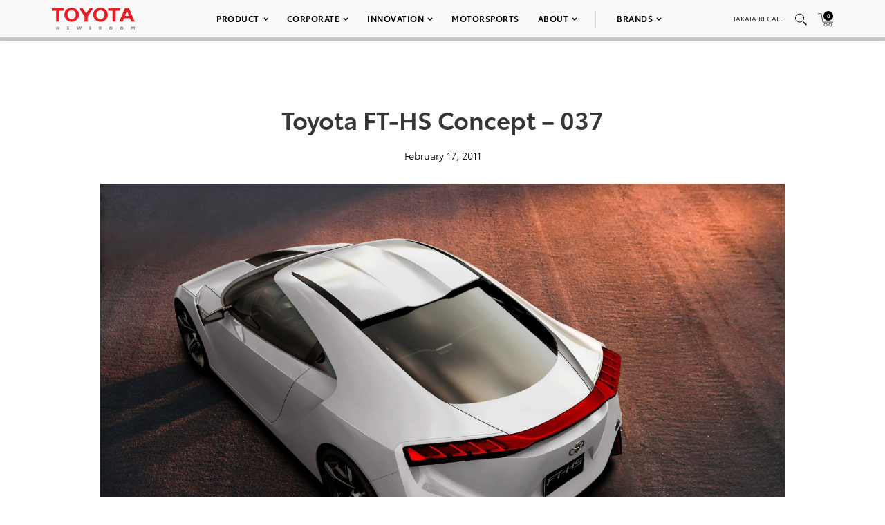

--- FILE ---
content_type: text/html; charset=utf-8
request_url: https://www.google.com/recaptcha/api2/anchor?ar=1&k=6Ldl55gUAAAAAODWLNyPR_2KfYHNm-DfOveo0xfH&co=aHR0cHM6Ly9wcmVzc3Jvb20udG95b3RhLmNvbTo0NDM.&hl=en&v=N67nZn4AqZkNcbeMu4prBgzg&size=normal&anchor-ms=20000&execute-ms=30000&cb=2h0h1668kedn
body_size: 49719
content:
<!DOCTYPE HTML><html dir="ltr" lang="en"><head><meta http-equiv="Content-Type" content="text/html; charset=UTF-8">
<meta http-equiv="X-UA-Compatible" content="IE=edge">
<title>reCAPTCHA</title>
<style type="text/css">
/* cyrillic-ext */
@font-face {
  font-family: 'Roboto';
  font-style: normal;
  font-weight: 400;
  font-stretch: 100%;
  src: url(//fonts.gstatic.com/s/roboto/v48/KFO7CnqEu92Fr1ME7kSn66aGLdTylUAMa3GUBHMdazTgWw.woff2) format('woff2');
  unicode-range: U+0460-052F, U+1C80-1C8A, U+20B4, U+2DE0-2DFF, U+A640-A69F, U+FE2E-FE2F;
}
/* cyrillic */
@font-face {
  font-family: 'Roboto';
  font-style: normal;
  font-weight: 400;
  font-stretch: 100%;
  src: url(//fonts.gstatic.com/s/roboto/v48/KFO7CnqEu92Fr1ME7kSn66aGLdTylUAMa3iUBHMdazTgWw.woff2) format('woff2');
  unicode-range: U+0301, U+0400-045F, U+0490-0491, U+04B0-04B1, U+2116;
}
/* greek-ext */
@font-face {
  font-family: 'Roboto';
  font-style: normal;
  font-weight: 400;
  font-stretch: 100%;
  src: url(//fonts.gstatic.com/s/roboto/v48/KFO7CnqEu92Fr1ME7kSn66aGLdTylUAMa3CUBHMdazTgWw.woff2) format('woff2');
  unicode-range: U+1F00-1FFF;
}
/* greek */
@font-face {
  font-family: 'Roboto';
  font-style: normal;
  font-weight: 400;
  font-stretch: 100%;
  src: url(//fonts.gstatic.com/s/roboto/v48/KFO7CnqEu92Fr1ME7kSn66aGLdTylUAMa3-UBHMdazTgWw.woff2) format('woff2');
  unicode-range: U+0370-0377, U+037A-037F, U+0384-038A, U+038C, U+038E-03A1, U+03A3-03FF;
}
/* math */
@font-face {
  font-family: 'Roboto';
  font-style: normal;
  font-weight: 400;
  font-stretch: 100%;
  src: url(//fonts.gstatic.com/s/roboto/v48/KFO7CnqEu92Fr1ME7kSn66aGLdTylUAMawCUBHMdazTgWw.woff2) format('woff2');
  unicode-range: U+0302-0303, U+0305, U+0307-0308, U+0310, U+0312, U+0315, U+031A, U+0326-0327, U+032C, U+032F-0330, U+0332-0333, U+0338, U+033A, U+0346, U+034D, U+0391-03A1, U+03A3-03A9, U+03B1-03C9, U+03D1, U+03D5-03D6, U+03F0-03F1, U+03F4-03F5, U+2016-2017, U+2034-2038, U+203C, U+2040, U+2043, U+2047, U+2050, U+2057, U+205F, U+2070-2071, U+2074-208E, U+2090-209C, U+20D0-20DC, U+20E1, U+20E5-20EF, U+2100-2112, U+2114-2115, U+2117-2121, U+2123-214F, U+2190, U+2192, U+2194-21AE, U+21B0-21E5, U+21F1-21F2, U+21F4-2211, U+2213-2214, U+2216-22FF, U+2308-230B, U+2310, U+2319, U+231C-2321, U+2336-237A, U+237C, U+2395, U+239B-23B7, U+23D0, U+23DC-23E1, U+2474-2475, U+25AF, U+25B3, U+25B7, U+25BD, U+25C1, U+25CA, U+25CC, U+25FB, U+266D-266F, U+27C0-27FF, U+2900-2AFF, U+2B0E-2B11, U+2B30-2B4C, U+2BFE, U+3030, U+FF5B, U+FF5D, U+1D400-1D7FF, U+1EE00-1EEFF;
}
/* symbols */
@font-face {
  font-family: 'Roboto';
  font-style: normal;
  font-weight: 400;
  font-stretch: 100%;
  src: url(//fonts.gstatic.com/s/roboto/v48/KFO7CnqEu92Fr1ME7kSn66aGLdTylUAMaxKUBHMdazTgWw.woff2) format('woff2');
  unicode-range: U+0001-000C, U+000E-001F, U+007F-009F, U+20DD-20E0, U+20E2-20E4, U+2150-218F, U+2190, U+2192, U+2194-2199, U+21AF, U+21E6-21F0, U+21F3, U+2218-2219, U+2299, U+22C4-22C6, U+2300-243F, U+2440-244A, U+2460-24FF, U+25A0-27BF, U+2800-28FF, U+2921-2922, U+2981, U+29BF, U+29EB, U+2B00-2BFF, U+4DC0-4DFF, U+FFF9-FFFB, U+10140-1018E, U+10190-1019C, U+101A0, U+101D0-101FD, U+102E0-102FB, U+10E60-10E7E, U+1D2C0-1D2D3, U+1D2E0-1D37F, U+1F000-1F0FF, U+1F100-1F1AD, U+1F1E6-1F1FF, U+1F30D-1F30F, U+1F315, U+1F31C, U+1F31E, U+1F320-1F32C, U+1F336, U+1F378, U+1F37D, U+1F382, U+1F393-1F39F, U+1F3A7-1F3A8, U+1F3AC-1F3AF, U+1F3C2, U+1F3C4-1F3C6, U+1F3CA-1F3CE, U+1F3D4-1F3E0, U+1F3ED, U+1F3F1-1F3F3, U+1F3F5-1F3F7, U+1F408, U+1F415, U+1F41F, U+1F426, U+1F43F, U+1F441-1F442, U+1F444, U+1F446-1F449, U+1F44C-1F44E, U+1F453, U+1F46A, U+1F47D, U+1F4A3, U+1F4B0, U+1F4B3, U+1F4B9, U+1F4BB, U+1F4BF, U+1F4C8-1F4CB, U+1F4D6, U+1F4DA, U+1F4DF, U+1F4E3-1F4E6, U+1F4EA-1F4ED, U+1F4F7, U+1F4F9-1F4FB, U+1F4FD-1F4FE, U+1F503, U+1F507-1F50B, U+1F50D, U+1F512-1F513, U+1F53E-1F54A, U+1F54F-1F5FA, U+1F610, U+1F650-1F67F, U+1F687, U+1F68D, U+1F691, U+1F694, U+1F698, U+1F6AD, U+1F6B2, U+1F6B9-1F6BA, U+1F6BC, U+1F6C6-1F6CF, U+1F6D3-1F6D7, U+1F6E0-1F6EA, U+1F6F0-1F6F3, U+1F6F7-1F6FC, U+1F700-1F7FF, U+1F800-1F80B, U+1F810-1F847, U+1F850-1F859, U+1F860-1F887, U+1F890-1F8AD, U+1F8B0-1F8BB, U+1F8C0-1F8C1, U+1F900-1F90B, U+1F93B, U+1F946, U+1F984, U+1F996, U+1F9E9, U+1FA00-1FA6F, U+1FA70-1FA7C, U+1FA80-1FA89, U+1FA8F-1FAC6, U+1FACE-1FADC, U+1FADF-1FAE9, U+1FAF0-1FAF8, U+1FB00-1FBFF;
}
/* vietnamese */
@font-face {
  font-family: 'Roboto';
  font-style: normal;
  font-weight: 400;
  font-stretch: 100%;
  src: url(//fonts.gstatic.com/s/roboto/v48/KFO7CnqEu92Fr1ME7kSn66aGLdTylUAMa3OUBHMdazTgWw.woff2) format('woff2');
  unicode-range: U+0102-0103, U+0110-0111, U+0128-0129, U+0168-0169, U+01A0-01A1, U+01AF-01B0, U+0300-0301, U+0303-0304, U+0308-0309, U+0323, U+0329, U+1EA0-1EF9, U+20AB;
}
/* latin-ext */
@font-face {
  font-family: 'Roboto';
  font-style: normal;
  font-weight: 400;
  font-stretch: 100%;
  src: url(//fonts.gstatic.com/s/roboto/v48/KFO7CnqEu92Fr1ME7kSn66aGLdTylUAMa3KUBHMdazTgWw.woff2) format('woff2');
  unicode-range: U+0100-02BA, U+02BD-02C5, U+02C7-02CC, U+02CE-02D7, U+02DD-02FF, U+0304, U+0308, U+0329, U+1D00-1DBF, U+1E00-1E9F, U+1EF2-1EFF, U+2020, U+20A0-20AB, U+20AD-20C0, U+2113, U+2C60-2C7F, U+A720-A7FF;
}
/* latin */
@font-face {
  font-family: 'Roboto';
  font-style: normal;
  font-weight: 400;
  font-stretch: 100%;
  src: url(//fonts.gstatic.com/s/roboto/v48/KFO7CnqEu92Fr1ME7kSn66aGLdTylUAMa3yUBHMdazQ.woff2) format('woff2');
  unicode-range: U+0000-00FF, U+0131, U+0152-0153, U+02BB-02BC, U+02C6, U+02DA, U+02DC, U+0304, U+0308, U+0329, U+2000-206F, U+20AC, U+2122, U+2191, U+2193, U+2212, U+2215, U+FEFF, U+FFFD;
}
/* cyrillic-ext */
@font-face {
  font-family: 'Roboto';
  font-style: normal;
  font-weight: 500;
  font-stretch: 100%;
  src: url(//fonts.gstatic.com/s/roboto/v48/KFO7CnqEu92Fr1ME7kSn66aGLdTylUAMa3GUBHMdazTgWw.woff2) format('woff2');
  unicode-range: U+0460-052F, U+1C80-1C8A, U+20B4, U+2DE0-2DFF, U+A640-A69F, U+FE2E-FE2F;
}
/* cyrillic */
@font-face {
  font-family: 'Roboto';
  font-style: normal;
  font-weight: 500;
  font-stretch: 100%;
  src: url(//fonts.gstatic.com/s/roboto/v48/KFO7CnqEu92Fr1ME7kSn66aGLdTylUAMa3iUBHMdazTgWw.woff2) format('woff2');
  unicode-range: U+0301, U+0400-045F, U+0490-0491, U+04B0-04B1, U+2116;
}
/* greek-ext */
@font-face {
  font-family: 'Roboto';
  font-style: normal;
  font-weight: 500;
  font-stretch: 100%;
  src: url(//fonts.gstatic.com/s/roboto/v48/KFO7CnqEu92Fr1ME7kSn66aGLdTylUAMa3CUBHMdazTgWw.woff2) format('woff2');
  unicode-range: U+1F00-1FFF;
}
/* greek */
@font-face {
  font-family: 'Roboto';
  font-style: normal;
  font-weight: 500;
  font-stretch: 100%;
  src: url(//fonts.gstatic.com/s/roboto/v48/KFO7CnqEu92Fr1ME7kSn66aGLdTylUAMa3-UBHMdazTgWw.woff2) format('woff2');
  unicode-range: U+0370-0377, U+037A-037F, U+0384-038A, U+038C, U+038E-03A1, U+03A3-03FF;
}
/* math */
@font-face {
  font-family: 'Roboto';
  font-style: normal;
  font-weight: 500;
  font-stretch: 100%;
  src: url(//fonts.gstatic.com/s/roboto/v48/KFO7CnqEu92Fr1ME7kSn66aGLdTylUAMawCUBHMdazTgWw.woff2) format('woff2');
  unicode-range: U+0302-0303, U+0305, U+0307-0308, U+0310, U+0312, U+0315, U+031A, U+0326-0327, U+032C, U+032F-0330, U+0332-0333, U+0338, U+033A, U+0346, U+034D, U+0391-03A1, U+03A3-03A9, U+03B1-03C9, U+03D1, U+03D5-03D6, U+03F0-03F1, U+03F4-03F5, U+2016-2017, U+2034-2038, U+203C, U+2040, U+2043, U+2047, U+2050, U+2057, U+205F, U+2070-2071, U+2074-208E, U+2090-209C, U+20D0-20DC, U+20E1, U+20E5-20EF, U+2100-2112, U+2114-2115, U+2117-2121, U+2123-214F, U+2190, U+2192, U+2194-21AE, U+21B0-21E5, U+21F1-21F2, U+21F4-2211, U+2213-2214, U+2216-22FF, U+2308-230B, U+2310, U+2319, U+231C-2321, U+2336-237A, U+237C, U+2395, U+239B-23B7, U+23D0, U+23DC-23E1, U+2474-2475, U+25AF, U+25B3, U+25B7, U+25BD, U+25C1, U+25CA, U+25CC, U+25FB, U+266D-266F, U+27C0-27FF, U+2900-2AFF, U+2B0E-2B11, U+2B30-2B4C, U+2BFE, U+3030, U+FF5B, U+FF5D, U+1D400-1D7FF, U+1EE00-1EEFF;
}
/* symbols */
@font-face {
  font-family: 'Roboto';
  font-style: normal;
  font-weight: 500;
  font-stretch: 100%;
  src: url(//fonts.gstatic.com/s/roboto/v48/KFO7CnqEu92Fr1ME7kSn66aGLdTylUAMaxKUBHMdazTgWw.woff2) format('woff2');
  unicode-range: U+0001-000C, U+000E-001F, U+007F-009F, U+20DD-20E0, U+20E2-20E4, U+2150-218F, U+2190, U+2192, U+2194-2199, U+21AF, U+21E6-21F0, U+21F3, U+2218-2219, U+2299, U+22C4-22C6, U+2300-243F, U+2440-244A, U+2460-24FF, U+25A0-27BF, U+2800-28FF, U+2921-2922, U+2981, U+29BF, U+29EB, U+2B00-2BFF, U+4DC0-4DFF, U+FFF9-FFFB, U+10140-1018E, U+10190-1019C, U+101A0, U+101D0-101FD, U+102E0-102FB, U+10E60-10E7E, U+1D2C0-1D2D3, U+1D2E0-1D37F, U+1F000-1F0FF, U+1F100-1F1AD, U+1F1E6-1F1FF, U+1F30D-1F30F, U+1F315, U+1F31C, U+1F31E, U+1F320-1F32C, U+1F336, U+1F378, U+1F37D, U+1F382, U+1F393-1F39F, U+1F3A7-1F3A8, U+1F3AC-1F3AF, U+1F3C2, U+1F3C4-1F3C6, U+1F3CA-1F3CE, U+1F3D4-1F3E0, U+1F3ED, U+1F3F1-1F3F3, U+1F3F5-1F3F7, U+1F408, U+1F415, U+1F41F, U+1F426, U+1F43F, U+1F441-1F442, U+1F444, U+1F446-1F449, U+1F44C-1F44E, U+1F453, U+1F46A, U+1F47D, U+1F4A3, U+1F4B0, U+1F4B3, U+1F4B9, U+1F4BB, U+1F4BF, U+1F4C8-1F4CB, U+1F4D6, U+1F4DA, U+1F4DF, U+1F4E3-1F4E6, U+1F4EA-1F4ED, U+1F4F7, U+1F4F9-1F4FB, U+1F4FD-1F4FE, U+1F503, U+1F507-1F50B, U+1F50D, U+1F512-1F513, U+1F53E-1F54A, U+1F54F-1F5FA, U+1F610, U+1F650-1F67F, U+1F687, U+1F68D, U+1F691, U+1F694, U+1F698, U+1F6AD, U+1F6B2, U+1F6B9-1F6BA, U+1F6BC, U+1F6C6-1F6CF, U+1F6D3-1F6D7, U+1F6E0-1F6EA, U+1F6F0-1F6F3, U+1F6F7-1F6FC, U+1F700-1F7FF, U+1F800-1F80B, U+1F810-1F847, U+1F850-1F859, U+1F860-1F887, U+1F890-1F8AD, U+1F8B0-1F8BB, U+1F8C0-1F8C1, U+1F900-1F90B, U+1F93B, U+1F946, U+1F984, U+1F996, U+1F9E9, U+1FA00-1FA6F, U+1FA70-1FA7C, U+1FA80-1FA89, U+1FA8F-1FAC6, U+1FACE-1FADC, U+1FADF-1FAE9, U+1FAF0-1FAF8, U+1FB00-1FBFF;
}
/* vietnamese */
@font-face {
  font-family: 'Roboto';
  font-style: normal;
  font-weight: 500;
  font-stretch: 100%;
  src: url(//fonts.gstatic.com/s/roboto/v48/KFO7CnqEu92Fr1ME7kSn66aGLdTylUAMa3OUBHMdazTgWw.woff2) format('woff2');
  unicode-range: U+0102-0103, U+0110-0111, U+0128-0129, U+0168-0169, U+01A0-01A1, U+01AF-01B0, U+0300-0301, U+0303-0304, U+0308-0309, U+0323, U+0329, U+1EA0-1EF9, U+20AB;
}
/* latin-ext */
@font-face {
  font-family: 'Roboto';
  font-style: normal;
  font-weight: 500;
  font-stretch: 100%;
  src: url(//fonts.gstatic.com/s/roboto/v48/KFO7CnqEu92Fr1ME7kSn66aGLdTylUAMa3KUBHMdazTgWw.woff2) format('woff2');
  unicode-range: U+0100-02BA, U+02BD-02C5, U+02C7-02CC, U+02CE-02D7, U+02DD-02FF, U+0304, U+0308, U+0329, U+1D00-1DBF, U+1E00-1E9F, U+1EF2-1EFF, U+2020, U+20A0-20AB, U+20AD-20C0, U+2113, U+2C60-2C7F, U+A720-A7FF;
}
/* latin */
@font-face {
  font-family: 'Roboto';
  font-style: normal;
  font-weight: 500;
  font-stretch: 100%;
  src: url(//fonts.gstatic.com/s/roboto/v48/KFO7CnqEu92Fr1ME7kSn66aGLdTylUAMa3yUBHMdazQ.woff2) format('woff2');
  unicode-range: U+0000-00FF, U+0131, U+0152-0153, U+02BB-02BC, U+02C6, U+02DA, U+02DC, U+0304, U+0308, U+0329, U+2000-206F, U+20AC, U+2122, U+2191, U+2193, U+2212, U+2215, U+FEFF, U+FFFD;
}
/* cyrillic-ext */
@font-face {
  font-family: 'Roboto';
  font-style: normal;
  font-weight: 900;
  font-stretch: 100%;
  src: url(//fonts.gstatic.com/s/roboto/v48/KFO7CnqEu92Fr1ME7kSn66aGLdTylUAMa3GUBHMdazTgWw.woff2) format('woff2');
  unicode-range: U+0460-052F, U+1C80-1C8A, U+20B4, U+2DE0-2DFF, U+A640-A69F, U+FE2E-FE2F;
}
/* cyrillic */
@font-face {
  font-family: 'Roboto';
  font-style: normal;
  font-weight: 900;
  font-stretch: 100%;
  src: url(//fonts.gstatic.com/s/roboto/v48/KFO7CnqEu92Fr1ME7kSn66aGLdTylUAMa3iUBHMdazTgWw.woff2) format('woff2');
  unicode-range: U+0301, U+0400-045F, U+0490-0491, U+04B0-04B1, U+2116;
}
/* greek-ext */
@font-face {
  font-family: 'Roboto';
  font-style: normal;
  font-weight: 900;
  font-stretch: 100%;
  src: url(//fonts.gstatic.com/s/roboto/v48/KFO7CnqEu92Fr1ME7kSn66aGLdTylUAMa3CUBHMdazTgWw.woff2) format('woff2');
  unicode-range: U+1F00-1FFF;
}
/* greek */
@font-face {
  font-family: 'Roboto';
  font-style: normal;
  font-weight: 900;
  font-stretch: 100%;
  src: url(//fonts.gstatic.com/s/roboto/v48/KFO7CnqEu92Fr1ME7kSn66aGLdTylUAMa3-UBHMdazTgWw.woff2) format('woff2');
  unicode-range: U+0370-0377, U+037A-037F, U+0384-038A, U+038C, U+038E-03A1, U+03A3-03FF;
}
/* math */
@font-face {
  font-family: 'Roboto';
  font-style: normal;
  font-weight: 900;
  font-stretch: 100%;
  src: url(//fonts.gstatic.com/s/roboto/v48/KFO7CnqEu92Fr1ME7kSn66aGLdTylUAMawCUBHMdazTgWw.woff2) format('woff2');
  unicode-range: U+0302-0303, U+0305, U+0307-0308, U+0310, U+0312, U+0315, U+031A, U+0326-0327, U+032C, U+032F-0330, U+0332-0333, U+0338, U+033A, U+0346, U+034D, U+0391-03A1, U+03A3-03A9, U+03B1-03C9, U+03D1, U+03D5-03D6, U+03F0-03F1, U+03F4-03F5, U+2016-2017, U+2034-2038, U+203C, U+2040, U+2043, U+2047, U+2050, U+2057, U+205F, U+2070-2071, U+2074-208E, U+2090-209C, U+20D0-20DC, U+20E1, U+20E5-20EF, U+2100-2112, U+2114-2115, U+2117-2121, U+2123-214F, U+2190, U+2192, U+2194-21AE, U+21B0-21E5, U+21F1-21F2, U+21F4-2211, U+2213-2214, U+2216-22FF, U+2308-230B, U+2310, U+2319, U+231C-2321, U+2336-237A, U+237C, U+2395, U+239B-23B7, U+23D0, U+23DC-23E1, U+2474-2475, U+25AF, U+25B3, U+25B7, U+25BD, U+25C1, U+25CA, U+25CC, U+25FB, U+266D-266F, U+27C0-27FF, U+2900-2AFF, U+2B0E-2B11, U+2B30-2B4C, U+2BFE, U+3030, U+FF5B, U+FF5D, U+1D400-1D7FF, U+1EE00-1EEFF;
}
/* symbols */
@font-face {
  font-family: 'Roboto';
  font-style: normal;
  font-weight: 900;
  font-stretch: 100%;
  src: url(//fonts.gstatic.com/s/roboto/v48/KFO7CnqEu92Fr1ME7kSn66aGLdTylUAMaxKUBHMdazTgWw.woff2) format('woff2');
  unicode-range: U+0001-000C, U+000E-001F, U+007F-009F, U+20DD-20E0, U+20E2-20E4, U+2150-218F, U+2190, U+2192, U+2194-2199, U+21AF, U+21E6-21F0, U+21F3, U+2218-2219, U+2299, U+22C4-22C6, U+2300-243F, U+2440-244A, U+2460-24FF, U+25A0-27BF, U+2800-28FF, U+2921-2922, U+2981, U+29BF, U+29EB, U+2B00-2BFF, U+4DC0-4DFF, U+FFF9-FFFB, U+10140-1018E, U+10190-1019C, U+101A0, U+101D0-101FD, U+102E0-102FB, U+10E60-10E7E, U+1D2C0-1D2D3, U+1D2E0-1D37F, U+1F000-1F0FF, U+1F100-1F1AD, U+1F1E6-1F1FF, U+1F30D-1F30F, U+1F315, U+1F31C, U+1F31E, U+1F320-1F32C, U+1F336, U+1F378, U+1F37D, U+1F382, U+1F393-1F39F, U+1F3A7-1F3A8, U+1F3AC-1F3AF, U+1F3C2, U+1F3C4-1F3C6, U+1F3CA-1F3CE, U+1F3D4-1F3E0, U+1F3ED, U+1F3F1-1F3F3, U+1F3F5-1F3F7, U+1F408, U+1F415, U+1F41F, U+1F426, U+1F43F, U+1F441-1F442, U+1F444, U+1F446-1F449, U+1F44C-1F44E, U+1F453, U+1F46A, U+1F47D, U+1F4A3, U+1F4B0, U+1F4B3, U+1F4B9, U+1F4BB, U+1F4BF, U+1F4C8-1F4CB, U+1F4D6, U+1F4DA, U+1F4DF, U+1F4E3-1F4E6, U+1F4EA-1F4ED, U+1F4F7, U+1F4F9-1F4FB, U+1F4FD-1F4FE, U+1F503, U+1F507-1F50B, U+1F50D, U+1F512-1F513, U+1F53E-1F54A, U+1F54F-1F5FA, U+1F610, U+1F650-1F67F, U+1F687, U+1F68D, U+1F691, U+1F694, U+1F698, U+1F6AD, U+1F6B2, U+1F6B9-1F6BA, U+1F6BC, U+1F6C6-1F6CF, U+1F6D3-1F6D7, U+1F6E0-1F6EA, U+1F6F0-1F6F3, U+1F6F7-1F6FC, U+1F700-1F7FF, U+1F800-1F80B, U+1F810-1F847, U+1F850-1F859, U+1F860-1F887, U+1F890-1F8AD, U+1F8B0-1F8BB, U+1F8C0-1F8C1, U+1F900-1F90B, U+1F93B, U+1F946, U+1F984, U+1F996, U+1F9E9, U+1FA00-1FA6F, U+1FA70-1FA7C, U+1FA80-1FA89, U+1FA8F-1FAC6, U+1FACE-1FADC, U+1FADF-1FAE9, U+1FAF0-1FAF8, U+1FB00-1FBFF;
}
/* vietnamese */
@font-face {
  font-family: 'Roboto';
  font-style: normal;
  font-weight: 900;
  font-stretch: 100%;
  src: url(//fonts.gstatic.com/s/roboto/v48/KFO7CnqEu92Fr1ME7kSn66aGLdTylUAMa3OUBHMdazTgWw.woff2) format('woff2');
  unicode-range: U+0102-0103, U+0110-0111, U+0128-0129, U+0168-0169, U+01A0-01A1, U+01AF-01B0, U+0300-0301, U+0303-0304, U+0308-0309, U+0323, U+0329, U+1EA0-1EF9, U+20AB;
}
/* latin-ext */
@font-face {
  font-family: 'Roboto';
  font-style: normal;
  font-weight: 900;
  font-stretch: 100%;
  src: url(//fonts.gstatic.com/s/roboto/v48/KFO7CnqEu92Fr1ME7kSn66aGLdTylUAMa3KUBHMdazTgWw.woff2) format('woff2');
  unicode-range: U+0100-02BA, U+02BD-02C5, U+02C7-02CC, U+02CE-02D7, U+02DD-02FF, U+0304, U+0308, U+0329, U+1D00-1DBF, U+1E00-1E9F, U+1EF2-1EFF, U+2020, U+20A0-20AB, U+20AD-20C0, U+2113, U+2C60-2C7F, U+A720-A7FF;
}
/* latin */
@font-face {
  font-family: 'Roboto';
  font-style: normal;
  font-weight: 900;
  font-stretch: 100%;
  src: url(//fonts.gstatic.com/s/roboto/v48/KFO7CnqEu92Fr1ME7kSn66aGLdTylUAMa3yUBHMdazQ.woff2) format('woff2');
  unicode-range: U+0000-00FF, U+0131, U+0152-0153, U+02BB-02BC, U+02C6, U+02DA, U+02DC, U+0304, U+0308, U+0329, U+2000-206F, U+20AC, U+2122, U+2191, U+2193, U+2212, U+2215, U+FEFF, U+FFFD;
}

</style>
<link rel="stylesheet" type="text/css" href="https://www.gstatic.com/recaptcha/releases/N67nZn4AqZkNcbeMu4prBgzg/styles__ltr.css">
<script nonce="84YWMGbFJAFVYJh-4cfygw" type="text/javascript">window['__recaptcha_api'] = 'https://www.google.com/recaptcha/api2/';</script>
<script type="text/javascript" src="https://www.gstatic.com/recaptcha/releases/N67nZn4AqZkNcbeMu4prBgzg/recaptcha__en.js" nonce="84YWMGbFJAFVYJh-4cfygw">
      
    </script></head>
<body><div id="rc-anchor-alert" class="rc-anchor-alert"></div>
<input type="hidden" id="recaptcha-token" value="[base64]">
<script type="text/javascript" nonce="84YWMGbFJAFVYJh-4cfygw">
      recaptcha.anchor.Main.init("[\x22ainput\x22,[\x22bgdata\x22,\x22\x22,\[base64]/[base64]/MjU1Ong/[base64]/[base64]/[base64]/[base64]/[base64]/[base64]/[base64]/[base64]/[base64]/[base64]/[base64]/[base64]/[base64]/[base64]/[base64]\\u003d\x22,\[base64]\\u003d\x22,\x22HibDgkjDlnLDqkwFwptHw7l4Z8KUw6wgwrpBIidYw7XCphTDuEU/w5pNZDnCkcKrciI9wokyW8OcdsO+wo3Dk8KTZ01ZwrEBwq0YGcOZw4ILJsKhw4trQMKRwp1KXcOWwowFP8KyB8O6LsK5G8Oqd8OyMQrCqsKsw69Awq/DpDPCtWPChsKswrIXZVkiPUfCk8OGwrrDiAzCtcKDfMKQExEcSsKjwqdAEMO0wrkYTMOTwptfW8O9HsOqw4YDI8KJCcOIwofCmX5Jw6wYX17DqVPCm8KLwpvDkmYjOCjDscOewqo9w4XCmcOXw6jDq1rCmAs9Flc8D8Omwo5raMO8w7fClsKIbsKbDcKowpcjwp/[base64]/CnsOjwpHDsQtYw6LClsOmMSVIwqI8w507HR/DtmZLMcO8wrh8wp/Dgi91woNmQ8ORQMKgwrjCkcKRwpnCuWsswox7wrvCgMO8wozDrW7Dp8O2CMKlwpLCmzJCLWciHjDCs8K1wolLw6pEwqEdMsKdLMKNwrLDuAXCmjwRw7x3P3/DqcKowqtceGNNPcKFwrMsZ8OXcmV9w7A8wrlhCy7CvsORw4/CjsO0KQxrw77DkcKOwpjDoRLDnFPDi2/CscOow6REw6wKw6/[base64]/DncKnw7wvOxTDh8O/R1xTJ8KtwoDCrsKnw7rDgMOYwoXDt8Olw6XClXV9ccK5wqclZSwtw7LDkA7DnsOzw4nDssOVWMOUwqzCucKtwp/[base64]/CksOCwofCpmxvwpJMKXrDr8KHw5TCv8KlTxcIBzECwrkHcMKTwoNlC8ONwrrDo8OGwqLDiMKWw5tXw77DnMOuw7phwoZkwpDCgyoMScKvQXV0wqjDmMOywq5Xw7Vbw6TDrQIeXcKtM8OcLUwqJ296FEkhUzfCvwfDsy7Ci8KUwrcNwp/[base64]/[base64]/DgcOqwrtBw78+w4EDwpzDg8KZY8OGScOFwqB+wo3CnXvCnMKOCERTeMOuI8KIZmcFfkvCusOoZMOzw4wfMcKCwp1MwptPwqxOa8KWw7vCscOWwqwrHsOQf8O+SQzDmsKFwq/[base64]/Du8KRwpjCm8Ktf8OJP8KDBMObw7VDwpgzw7dawqLDisKCw69qJsKgW2XDoC/ClhPCrMKFwq/Cp27Cp8O1SC18UD/CoC3DqsOrB8K0a3nCo8OvGV52bMO2ewXCscKZAMKGw6N/fz8bw53Cq8Oywp/[base64]/Dr8Kbwrt+w7I4V8KAwpsnwq3CrhNiJ8O7w4XCuQBiwpnCqcOVPAlsw51WwpXCl8KXwr0KD8KjwpAcwozDksO8IcK2IsObw604Ox7CiMOWw59KMj3DuUfCl38Ow7jCpGAiwq/[base64]/DpTspwpzClMKuIlE4wo56w5TDj8OVwoYYDcOne8Kbw50Ewqt8VsO+w4PCisOuwpptYcOyTTbCiS7Dq8K6d1LDlhBvHMKRwqMaw4jCrMKlEQHChRsFFMKGecK6IA8gw4BwLsOoF8KQFsOcwqB2wr0vR8OTw6kFDyBPwqNJY8KBwoAVw4Ruw6vCq183JsOKwppfw60Rw6/Cs8KtwozCgsOsdsKkUgcaw4t8f8OWwpLCqQbCrMKxwprDo8KXARvCljzCisO1YcKaIggCLXNKw6DDmsOUw64nwq5nw7Vvw7VsLHxiGWkywo7CpmthA8OowqDCvcKYUA3DksKEaWYqwopHDcOLwrDDh8Oiw751H2dVwqBiecK7IxjDhcKDwq8Iw43DnsOJJsK/NMOPacOVRMKTw4bDpsO3woLDgzDCvMOraMOTwrYMK13Dlh7Ch8OQw4DCg8Khw4/CgDzCmsO2wqc2TcKiZ8KSU2Qiw7xdw4ZGXlMbM8O/UhLDkjXDscOXSwfCjz/[base64]/Mx7DmcOrw6BWBcOWwpfDnE5EGsOlwqvCocO0w7TDnWEefcK5MsKswqcWFFc1w70fwrHDi8K1woElVTjChTHDjcKGw5ZIwrRawr/[base64]/CjcKxe8ORWMKMw5nDiHsiwpEFwp3DvjxcQMKmFDFMw6zDqTbCmcOTJsOwS8K9wozDgcONE8O0wqPDqMOrw5JLaEtWwojDi8KrwrcVQsO8KsKhwrUCJ8OqwoUOwrnCoMOyQsO7w4zDgsKFCnDDvAnDlcKOw4bCg8O2YE1AEcKGWMOOw7U/woYiVlsEBmlrw7bCvwjCmcOjWFLDkkXCoxApaGPDkhY3PcKFSsOjFkPCp3XDv8O7woBjwrNQHCDDoMOuwpY/WifCvkjDpylcAMOrwobDuTZ9wqTCj8KVAgMSw5XCgsKmeFPCsTE7w4VRKMKKUMKQw6TDoHHDicKPwp/Co8KhwpxyLsOPwovDqhg2w5/Dr8OefyvCvwk0GRLCs1/DtsOiw75lNiTDqkjDscOPwrhfwoLCllrDrCUPwrfCtzvCvcOuPkUANkDChiTDncOfw6TCpsOsbyvCsH/[base64]/CkE8dbsOHG8OewqrDisOdMMO6w5QkJsOFw6wXw55NwrPCocO6L8K3wqHCnMKCQsOlwozDt8OIw4jCqX3DsSY5w4NWIMOcwpPCjsKDP8Ohw4/[base64]/w64Fw5cIwrLDsgrChcOhM0sJdsOODSs5A8OPwrnCsMOxw53CmsKwwp3ChcKZfUvDlcOgwoPDl8OePnEtw7Q8GBJAf8OnNcObS8KBwpVLw7F1MEoIw6zDiU5Owosuw6jClQ4wwr3Cp8ODw7vCiCFNcA1wUBnCiMOqKjQbwqBeWMOMw4ptScOHa8K0w47Du2XDl8OKw7/CjSB9wpzDqSvCu8KXScO5w5PCqS9Hw4Y+F8Oew4wXM2nCrRZBfcOCw4jDlMOSw5LDtQRKw6JnPh3DpBfCsm3DmcORRw4ww7rCjsObw6LDosKAwqjCjMOuCSPCosKRw5TDslMjwoDCplXDusOHfcK/[base64]/w5jCu1LDsRYxSMKKSDfCn8OTD3taHkbDhcOUwojDlygQVsO4w5jCtz1cJVvDvBTDpWI5w5VLFcKAw6/CqcK+KwVVw6DCgzrCsjZawo0Bw7fDrW4TbgM/woHCkMKtIcKNDDfChkfDk8KgwrzCqG5ZFcKIanzDhAfCtsOowqBjSCvCg8OHUAIaK1DDhcOMwqAzw4jCjMOBw5LCt8OXwo3ChCvCvWUPHV9lw77CpcK7LRHDmMO2wqlGwpnDmMOnwo3CjsK9w7bDpcK0wq3Cm8KoBsOLVMK1wpfCsX56w6/Cgzg+ZMOjDwA5MMOMw49LwqdBw4fDoMOrDkR2wrkna8OXwoJTw57CtnXCqW/Cq3UcwqPChRVVw5ZQOWPCtFLDt8OfEsOAXRYFfMKNS8OxMmvDijnCocKFWjDDsMKVwq7CpX46UsODNsKww64OJMOSwrXCq0g6w7nCmcOCYQvDsBzCisK8w4rDkSDDpUU5XMKbNyPDlF/[base64]/DncKxw7XCgyTCki3DilZnIcKhesKFwobChsOrw4PDhnLDjMKMGcKnDkbCpcKnwopNcWXDngbCtsKIbhNUw6MXwrpcw51GwrPCsMO0TsK0w53DpMOgfSobwpl8w7EVZcO+F1FGw41lwpPCpMKTXDxUcsOvw6jCpcOvwpbCrCh/GMOKA8KuTyEAC1bCrGxFw6vDs8O5w6TCscKyw63ChsOpwqstw43CsToSw74RF0gUX8KDw7DDshrCqj7CkS56wrbCpMOrKlbCiChPMVTCqm3ClE8mwqFIw4XDj8Ktw6zDs0/DtMOfw6rDsMOaw4VQc8OSAMOjHBcpLVoqFsKiwpolwr4hwp02w4Rsw6l3wq44w7vDtcOfB3EWwpxqZSfDtsKEKcK9w5fCqMKaFcO+FgHDqCbCl8K2bV3Cg8Kcwp/[base64]/Kk/Dj3LCt8KxAcORWsKTw4DDpcKQwp5tw7fCrsObUynCrDLCoUrCkmtFw6DDggopaXJNKcKQesKRw73DmcKEOsOqwowDbsOWwprDg8OMw6/DksK/woXCgA7ChFDClER+InzDmzfChiDCvMO6CcKIQlQtASjCh8OwFU7Dr8O8w5HDsMOnJR5pwrrCjyTDrsK/w5Rvw6tpO8OKEMOnZsKkFQHDpG/ChMKvNF5pw4VnwoVPw4LDl0o6ZkE2HcOzwrFQZSrDnsKZWcK2R8K8w5NGw7TDqAbCrHzCoCjDsMKKE8KGKFJHOypiUcKBGMOiOcOMJEw9w6nCqSHDp8OzAcKSwo/CnsKww6lYdcKKwrvCkR7CmsKOwqXDqit2wqhew7jDvcKCw7DCkkPCjx4kw6vDucKBw4UZwpzDlCwcwpzCrXVbFsOINsKtw693w6tiw4zClcKJPBtMwq9awqzCoT3DhknDgxLDhG4ewppebMKcAnjCmSlBXnQ8GsOXw4fCp01bw6/[base64]/[base64]/CrjkawrcpwqViKBLCm07DlBLDqDfDugHDhwHCtMKtwpQ9wrMDw57Dl3Nswpt1woPCuX7Co8ONw7DDm8OwY8O2woA5CB5rwrfCksOZwoNtw5zCqcOMRSvDuz3Dm0jCm8OYM8ODw5Vzw7lUwqdDw7oEw4Yew7/DuMKieMOhwpPDjMKfeMKWUMK5E8KLEMOfw6zCqGoyw4YUwpMswq/DvWHDvWHCqw3DoE/DqAPCohoeeGQhwoHCvB/DssKGIxEeJifDr8KGXH7Ds2TDqwDCmMKGw4rDtcKyF2bDkU0vwq4yw4tEwq1lw71kTcKVLnFOBk/Du8K5w7haw4MhEcOvwoh3w7jDoFvDh8Kwe8KvwrzCkcKSMcKDwpfCmsO0ecONTMKAw77Cg8OKwqc+w7EswqnDgDcCwqrCiyzDlMKPw6YLw5fCvMORDnrCosO/SlHCmFfDuMK7EhfDk8Odw7vDrQdpwr5cwqIEacKFU3BvYHY/w411w6DCqw0nEsOJOMKRKMOzw7nDq8KKH13Cn8KpfMKUEsOtw6Msw6tpwoHCh8O4w7VKw5rDhMKVwpYiwrTDqUfClBoswroywod4w4DDrCIHdcKRw6TCqcONbGlQHMOSw7Now73CtnolwpnDrsOgwqXCgsOrwo7CvMKGEcKrwr1Ow4IgwqYAw4vCix4vw6HClS/Dm1fDtDVScMOdwpRzw40NDMObwrHDucKCdDDCrD4eKwPCqsKFbsKWwprDmz7CtmQIWcKMw7F/[base64]/DhsOQw4MCw7F5Z8OUVH8TIwxtZ3nCqMKNw6kQwokjw7vDmcOyFsKlccKLBlPCpmnDo8OqYA05ImJVw7xTFXrCicKLXMKywo3DmnbCisKZwrvDrsKNwp7Dn33Cg8K0fHnDq8KjwpTDhcKQw7XCusO1GS/Cpl7DkcOWw6XDj8OWS8KSw5zCqBlPZkAARMOTKhFdHcOtPMOsC1ptwp/CrsO8dcK2XF1hw4XDtWU1wqk7LMKJwoLColMvw5IvD8Kzw5XChMObwpbCosKhCMKLcR4XFznDq8Kow7xLwqAwRVktwrnDoUDDjcOtw5rCrsO6w7vCgcOiwrVTasOeVlzCr1rDicKEwqNCRsKJG2DCkizDrMOtw47DuMKTfQLCl8KULCPCo0NTWcOWwo/[base64]/CpBAqw5tkVFHChMKkwoXCtE3DnTfDkS1ew7TDssOdwocPwq9MPmjCicKnw5vDqcOSf8OCOMO3wohlw7wWXVnDrsODwpPDlQwQdV7CiMOKa8Kuw7RpwqnCgnRnCcKJNMK3aBDCs0BaT2rDvG3CvMKgwostN8K1WsKkwpxGI8KOfMOTw5/DrSTCicO3w6lxPcOgSyhsCcOTw6LCpcODw7jCnxl0w4Rhwp/[base64]/w6DDuiQTw7MXw6nDlCDCsn4fw5zCniBHTXQ3XV3DjTMLFcO+FnXCq8O5ScOwwrB8V8KdwpHCkcOCw4zCvg3CnFR/Jxo+d3U9w4jDuyYBcCjCoXp0wqrClMK4w4ZRCMKlwrXCrkVrLsKZAi/CtHnCm1oJwpnDgcKDMBRAw7TDjjPCp8OKY8Kfw4Akwo0dw4ogSsO/E8KBw7HDs8KRNxh2w47DhMKkw7YUfcO/w6TCkRjCu8OWw7sJw7HDisKVwqHCmcKCw5LDlMKxwpYKw4vDucK5M0QwTMKpwprDkcOtw5cQATUuwpVzQkbDoxPDp8OVw4/[base64]/S8OHTDAsOQ/Du3DCiy8Vdzo/ez7Cv8K3wpMfw43DkMKKw7t6wqvCuMK1Mh5ywqLCuFfCm1Q5LMOOUsKaw4fCj8Kow7fDrcOfcXjDmMOlcnbDpDdqZGhow7d2wokfw7rCqsKnw6/ClcOXwpFFbmrDtmErw7/[base64]/[base64]/Dn8O+P8KCwrwUVcKpfUzCqsOQazkhB8O/GQxTw5lIecKeZ3XDj8O0wq/CuytlRcOPeBshwrlPw7HCi8O4FcKnXMOlw4NbwpfDq8KFw47Dk0QxXcOdwp9CwoLDil4Lw4PDiSTCjcKFwpojwqzDmxTCrzBvw4Aqb8KPw6nCk2vDk8KhwpzDm8Oyw5k2UsOnwqc+TMK7fsOtasKowrzCsQ5Bw6x+dUouTUg3SD/Du8KQLRrDgsONY8Olw5LCjhjDmMKbVRYBIcOJWjU7ZsOqF2TDvy8JbsK7w77Ck8KXNVHCrkfCpcObwqbCqcK5Y8KKw67CoxvClMKJw4hKwrsCMCDDgTcbwpNdwrtYIQRew6TClcOvMcOlU1jDuFcuwonDi8OCw5LCpmlEw6/[base64]/[base64]/AsKrw40AKUDCmFvDkcOjwofDjMOFZMKiw53DjcKiw75lB8KQMMO9w4sHwr01w655wqhywqvDq8Osw5PDvXtjW8KTKMKmwpNAwrPDu8Kbwo1CBwZPwrzDjn5fO1/CjEkMPcKGw4Ubw4zCpRhDw7zDpCPCh8KPwozDvcOnwo7CpsKXw5FiesKJGXvCkMOwE8KVe8KiwrpawpHDgm97wqPDjHZzw6HDr31nZRHDmFDCnsKIwqHDqsOFw4BBFA1Xw67CosKkf8KVw4N0wpTCscO3wqXDsMKmN8O0w4bCi0I/w7EfXhERw6o2VcO4dBR0wqAewo3Cs0k/w5/Dg8KsGyoGdxvDkzfCtcOZw4/CjcKLwpZXD2oRwpPDmAvCjsKMVUdRwoHCvMKbw4wCPXgxw7jDm3bCicKRwo4Ra8OoWcKmwqTCsn/CrcOfw5pWwrkfXMOSw7ghEMOIw7XCrsKTwrXCmHzCgcKCwqhCwoFgwqFJJ8Oaw4xYw6rCtxt5BnDDk8Ofw5l+ZDsDw7jDkDnCssKaw7Qqw5XDkDPDpCFjdkjDnlzDtWMoAk/DoiLCnMK9wojCmcKtw4EHXMKge8OSw5DClwTCl0rCrD/DqzXDgkHCnsOdw75fwoxJwq5WWCPCgMOkwp7Dp8K4w4/CrmDDpcK3wqFMJwoYwphjw6MeVCXCrsOJw7Aww7UlbzPDhcKJcMOjZ109wp5SN0/CrcK1wobDuMOjS3bCkSfCg8OyYcKeLsKDw4nCjMK9R1pqwpHDusKQAMKxNxnDhyvClMO/w6MnJUDDnCXDsMO8w6DDtVMiP8ONw4Ffwrtvwq9QfUVgCig0w7nCpTEmBcKlwoRjwrs7wobCmsKZworCsXsJw48uwrhgMhFXwrRWw546woLDr1M/w4jCrcOCw5Umb8Ozc8OHwqAtwqvCpzLDqMOcw7zDh8Kvwp4FfsKgw4wCaMOGworDvsKVwpZlQ8K9wrFfwofCrGnChsOFwqNTPcKufDxKwobCncKsIMKfeUVFTcOsw45nX8K7Z8KPwrQaIQw9S8OAMcONwrhGEMOJd8Oow41Xw5vDhSnDtsOfw7HCkH/DqcO0IkPCpcK3JMKaHcO1w7LDrgRuBMKawoPDo8KtPsOAwpgRw7rCuRh7w4YzP8KWwpDDj8OBQsOdZELCtT4VeixFZx/CqSLCv8KbOlwwwoPDtF8sw6DDp8OSwqjDpcOdHRPCrW7DqFTCrlxhEsOiBkAMwpfCi8OoLcOZIE5TFMKvw7RMw4bDisODdsKoQUzDhk7CnMKVLMOvGMKcw5www73ClD0FX8KTw6lLwrptwpRGw7FRw7JPw6PDosKvenHDjlFcVCvCknHCrR01BCsEwooew6/DtcOFwr4GCMKrOmtWIsOUMMK0UsK8wqJdwo9LacKZGmVJwrnCkcOhwr3DljFsd0jCuSUkC8KpaTDCkXfCt1zCl8K8Z8Okw4nCgMOZf8KlamLCqsOFwr0/w4wUZ8OnwqfDhSPCkcKFQg0XwqwBwrfDlTrDjD3Ctx0qwpFzZDbCjcOiwoLDqsK8U8Ocw6PCvyjDtDRrfybCjRE2TXxmw5vCscOHLMKmw5g4w67CjFXCgcOzJRXCnsOmwo7CvEYJw7BlwoXCsnHDrMOcwqkbwowrDx3DrC/DiMK7w4kUwofDhsKlwovDlsOZFBplw4fDggAyeTLCnsOuTMO4G8Oyw6ZKSMKSHMK/wpk8KWx3Jztew57CsSPClSFfBcOFRTXClMKDJ0/CpcK/NsOywpByDF3CnDlxcDPDp253w5QuwqPDunVIw45HFMK1XwsrBMOkw4gBwr1TSwpjB8O/w5cDRsK3d8KuesOvOh7CuMO/w59xw7PDisOvw6jDqsOeeR3DmsK0CMOSBcKpOFfDtgnDs8Okw7rCk8O7w5pswr/[base64]/DvgQZwqtPwqZAw5fCiyzDumbCssOmT1bCk3nDmcKVOMOGElVSGUrDn2s+wqfClcKWw4TCksOKwpTDqjfCgkPDkXjClSrCksKFWcKSw4oZwrFnK351wq/Cq1hBw7k1PVt6w7xZC8KQIVfCinh1wokJT8K+L8Kpwpofw5jDoMO3c8OVL8OCCGI1w67ClMOdRkJjXsKfwqswwq7DoDXDo1rDv8KBw5AmeR0UUXUuwqp5w5w8w4hOw71PFnouJHTCqy4RwqR9wqNDw7/DiMOZw4vDmQTDtcK/ChbDmi7Dl8K9w5hjwpU8UD7CisKZIBo/[base64]/w51CKsOfw5NUH8KuLsOowroXwqDCgG4YZ8KXIsKlEmfCmsOKV8O4w5bCsUo/O2lILBgpHCc3w6DDmQV0a8OFw63DncOLw5HDjsO9YsOow5rDg8Kxw5bDowA9bsO1ZFvDuMO/w5JTw6nDvsOSLcKOaBrDmhfCqWtow4bCmsKcw7sUGGwiOsOiNk/CrsORwqjDpFl2ecOXEBvDnXJnw5zCmsKeSijDnm8fw6bDggDClgxPJgvCqjsvHSANK8Kow6zDnTPDtsKpW39ZwplnwobCiX0AAsKzDgLDoS0Qw6jCvmQ/QsOLw4bCriBIdjLClsKAEhkFfkPCmFtMw6N7w7A1Wn1/w6I7DMOAfcOlHzEaKUcOwpHDjMK3ZjXDrT4FWXbCuHVhBcKEL8KDw4JIQ184w44HwpzCi3jDsMOkwotUUXnCn8KzUnbDn10ow4RGET5mEytewrfDg8Oqw7rCgcKcw4nDiVnCuHFKB8OZwpZrSMKyI0/CpFYtwoLCtMKhwqTDlMOTw5TDqDPCkB3DmcOpwpgNwqLCmsKoYV52M8KZw4DDsS/CiDjDhEPClMKmOgMfK0McSVZMw7gTw6xWwqHCj8OuwqU0w4TCiXPDliTDmSZrHsKoIkMOK8KRT8OuwqvDm8OFURJBwqTCusK7w48Yw5rCsMKYEn3DpsK/MwHDkmxiwoIpacO1fUdDw6cmwroEwqzDk2vCoRNsw4zDncKtw7Zmf8Obwo/DtsKTwqHDpXvCoj9xfQrCvMOATBsxwqd9wrldwrfDiTpcJMK1R35PXV7Du8KAwrDDojYRwrNycBkmImc+w59rVRAWw7gLw4U6WEFaw7HDh8O/wqnChsKjw5ZYLMK/[base64]/[base64]/[base64]/CvnnCiVI1wpsJZsKXwq/CiMOwPyIAU8Obw4bDvF0aQMKzw4bCkUXCpsKgw5QiYntLwq3DsUzCscOPw5g5wovDpsKZwozDgFtsTmnChcKJEcKEwp/Cn8K6wqQ1wozDscKAMWrDssKGVDvCscKxWi7ChwPCrsOEUTHCrh/DocK1w5k/[base64]/ChSFxw7sSwpHDgcKaRMOGw4Ftw7HCgBXCnCJAEjrDghbCsmgMwqpXw7B4F23CkMOYwovCiMKUw45Sw5TCpMKOwrkbwqtSEMOcbcOcP8KbRsOIw77CuMOOw53DpMKpAmVgJQVFw6HDjsK6CA3CqV1lDMKlC8OSw5TClsKkQcO/W8KxwpDDn8OcwoLDn8ORBStQw6hOwoAcLMOlJMOibMOOw5VFOsKWJErCokvDs8Kjwr8BSHLCvXrDicK/[base64]/[base64]/Cth/DlsKsdkHDhH3CkmhUw6XCksKZwqFNW8KkworCqXA6w5/ClsKwwppNw7PCrWJlHsOmawLDq8KpFMOUw5g4w6g/[base64]/DssKtw7zDqMOUZ8OmHSXDsMKgZEYLL8KJwo4qRDHDrCNhC8Kyw7/CgMOPZcOTwqDCkVzDvcOBw58RworDgjTDpsOfw7FvwpQlwoDDg8KRPcKAw4lzwrPDoWbDjAV6w6jDqwHCkgXDi8OzKsO6TsOdB1Bkwo5qwqpzwojCtiFcaS4BwrxuNsKZMWIIwo/[base64]/CusKeemswwp7CjWBcX8Oiw6XClMO1w4g6d37CrMKKWcKlJRHDiHDDm2bCvcKfHxrDmx/CsUXDm8OdwqjCux9IU3Q+LionW8OhVsKjw5vCrWPDt0sUw7bChGBHYXnDpQTDnsO5wqbCgk4wfMOiwqwtw45swoTDisKYw6xfY8OqOScUwppnwoPCrsKreTIGOjhZw6tywqEZwqjCpGzCocKywq81ZsK4woHCggvCvETDrcOOYgnDqVtHNDDCmMKyZTQtTV/DpcOBdAxrb8OTw51QPsOqwqrCjxrDu0xhw51WIEl8w6owQznDjSjCoiDDisOXw7HDjC0HeEHCgSNow7vDhMK2PjxqJxPCth1TKcKGwojCmRnCrFrCn8KmwrbDuj/CjmHCrMOowofDncK/[base64]/w6TDvErDpyHDjcKhw79MwrFuC1FvwqPDp8Okw4TCqBkow6rDpcKUw7ZHXUJwwr/DoR3Cmx5nw6PDnBnDjjJUw4nDgg3DkEAtw57CvRPDq8OtMsORXsKgwpHDgDLClsO2HsOyenFjwrTDnCrCocKKwrDCnMKlRcOSwpPDg1FcG8K7w5jDucKdfcOpw77ClcOpNMKiwpBKw5ZXbAoZfcKVOsK+woNTwqMkwpokYW1IAEjDmAbDt8KBw5Yow6Unw5/DoXNxEWjCl3onPMOFU103BsKONcOXw7rCg8OlwqbChEsJYMOrwqLDl8K1eTnCrxk2wqDDssKLPMK2DxMiwpjDo3xjeCZaw5M/wpddO8OEBsOZRD7Dv8OfW1jCkMKKBnjDpMKXDDwRMA8gRMOXwqIsGVVgwqpnVwvCk01yJxlnDmdVS2XDmcO+wozDmcOtdsKnWV7CuB3Ci8KHccKewpjDvB4Jc08jw6nCn8KeCmvDnMOqwoVIUMKZw74RwpHCmg/CisO5QQpmHRMIS8K/[base64]/DpWoCwpjDhXENSHo+IsOAQjV3w6rCjU/Cl8K+ZcKMwoPCnUFqwpVnZFEnVT7Ci8Oaw5NWwpzDpMOuHgRlQMKAdwDCv3LDl8KlZwR6B2jCjcKEGhp5XiMNw5s3wqDDjB3DpMOfGcK6SEPDtcKXPQjClsKeXkUbw6/[base64]/DmcKfBHwoSSkLw7syPWlrw5czI8OJO0JScwLDncKbwqTDnMOqwr50w4ZUwpg/UG3DkUDCnMKsfhpvwqp9XsO2dMKtwoobZcKkwqwAw5t+DWkKw6tnw78HfMOCEX/DrgDCoggYwr7Do8KXwrXCusKLw7fCjT/[base64]/wrUxEQFFQ1UIT8KMwpHDtzLCrjgYBGfDtcKvwr/DisOxwp7DsMKCMw0cw4EzIcOxE0nDrcK0w61qw5nCl8OJDcOFwo/CjXQxwqbCrsKrw402IjRFwpHDpMKgWxhkZEjDgsOUwo3ClggiKsKfwr7CusOgw63Cs8OZOizDlTvDtsKCM8Kvw65uIBY8MCrCuGF/wpLCiERAVsKwwrDDmMOtDS0xwr97wpnDuz3Cu0shwrw/eMOqFk9Xw67DnHPCqT1nJjrCjhJzVcKnMcOBwq/DlE4QwoVubMONw5fDoMKnLsK2w7bDncKHw7F8w78hacKlwqDDtsKhAgdgVsOSb8OdO8OEwrt1fnhcwpcZw5A4aS4jMS7Cqh9kAcKnR04AYWFlw4sZA8Knw4DCgcOsATU3w7NvCsKjBMOewpM5SkTDhVttf8K2cSzDtsOUSsOGwo9GLcKtw7/Dnhoww6sLw6BMScKVISTCisOFBMKFwq/[base64]/w5LCinPCinxbXE3DsD0KUnM+w5bDnATDkgPDi1XCgcKmwrfDnMOvMMOSCMOQwrFSb19BfsKYw73DpcKWQMOgC3RJLsONw5N9w67DtkRvw53DrsOywodzwr0lw7/DrXXDpBrCpFvCi8KEY8KweCwewoHDm3DDkhcKWlvDnynCpcO9wqvCs8OcWldPwonDnsKQUVTChcOew6xbw5cTfMKnLcOZHMKrwo4NfMO6w7Urw5jDgkJgCzNxUcKww65sC8O5GBIjM1kFUsKebsOmw7MDw7w8w5FsccO9EMKgIcOoc2/CpioDw6pww43DtsK6UBNvWMO8wq9yDXjDsXzCignDtG4bA3PCtHgQCMOgdsKPa23CtMKBw4vCpHfDt8ONw5BEfGlawodOwqPCpzdXwr/ChVxQIjzDvMKDPBh7w5tZwqFiw4jCgzxywq/Di8KvKg0CQVNzw5M5wrrCoSUyT8OKciEMw6DCuMKUWsOVOXnCisOUBMKww4PDqMOYTwVfYXY5w5nCpwpCwqHChMOOwo7CscO7DCTDrVN8anAcwpPDo8K1bThmwr/CpMKBaGYAZsKSMxcbw7ckwoJyNcOvw4p8wrjCrzjCm8OyMsOTBEM+Ah4secO0w5A+TsOrw6YRwr0teWMywobDlENrwrjDiWrDhMKwHMKNwp9Gb8K4OMOpVMOZwpDDhmlDwq/CoMK1w7Apw4fDi8O3w7LCtFLCocOqw6h+ES/[base64]/Do8O/wpxBPMOhdyJkwq0IYcOpw6PDijLDtkQFFQJHwpwDwqzDpcKpw6nDpcKTw6bDs8OVYcONwpLDuUYSGsK5SMO7wptiw43DhsO2XxvDo8OjClbDq8ODTcO+Eytew6fCqTnDq03DvcKAw7TDjMKed31lfMOVw658GH17wp/DmhoQb8KPw6XClcKEIGHDlxlyQT7CvA7Ds8KKwo/CvSrCiMKbw6TDrVbCpgTDgHkpacOOHEwuP3zCkSpGLi0ywp/CgcKnFXdNKD/ChsOEw5whJwRDBDnCn8KCw57CrMO2w7LCliTDhMOJw6/CsV5UwqzDv8OCwojCo8OUUWbDo8K7wo53w6o6wprDnsOjw4R0w6d5NCxuL8OFGgLDvSLChcOjU8OHNcKuwonChMOjMcO0w6tuAMO4M2HCqwcTw4AkRsOIecKxaWsxw7oQOMO2TGXCisOVWifDscKKUsOdd0bDmll6MQ/CpDDCpVFXKMOBX2lCw57DkRDCkcOOwoY5w5ZmwqTDlcOSw4d8b17Dp8OQwo/DvGzDhMKeWMKBw6zDtGXCkUXCjMOaw5bDtTB6HMKlPxTCogbDq8O4w7bCpEU0chfCqDDCrMK6AMOvwr/DlBzCjkzCgQhPw5jCqcKseGzCmRUbThfClsO3dsO2AyzCvy7DksK3XMKrKMKEw5PDrXsjw43Ds8KsTxYiw4LDkjbDtnd7wqlKworDmzR0MSTCozPCgCwPMnDDtzLDkFnCmB/DmE8uAgFZAUrDmR0sH3t8w58Wa8KDeGweBWXDlUQnwp9bXMOYX8O4XFBaRsOawpLCjGhqUMK1QcOSPsOqw7xkwrxdw7rDn3AAwog4wpTDuBHDv8KTLlPCu18aw5nChsOHwoZFw7Ngw6pnE8O7w49Fw7PDrDvDlFIyYh50wqzCjsKkaMOEccORScKPw7PCqnbCpG/[base64]/DgFTDpFHDmUlsw5XDuMOWwqnDuBxSw7cxa8OMLsKpw7nChMOvTMOiTcKUwq/DhMKndsOXLcOwWMOOw5rCisOIw4UmwqXCpDpmw4s9wqYKw7cNwqjDrC7DvCfDlsOCwpfCnkEXw7PDvcOAAzM+wo/[base64]/[base64]/DnMKsw55Gw5PCv2jDkhPDnMO4YRxgdsO9WsOtw7LDpsKUAcOPaDY0Xg8twr/Ct3PCgsO+wpLCpsOPVcOhJzvCk11XwqbCpMOnwoPDnMKqPRrCg0ZzwrLCg8KAw7tYYz7CuAorw7cow6TDr3t8LsOlUSDDlMKWwoFNUA5yNMKywpAWw4jCv8OWwr0gwrLDhi0tw6F6LsOsa8Ozwo9Gw5XDuMKBwprCsEBCKg3Dgw1Aa8Omwq3DqHoZM8OENcKWwr/CjUtrKRnDqsKTAyjCqz8jCcOsw5PDgMK4Rx/DvH/CtcK/LcO/LTnDoMOZF8OgwpzDoDgTwq/Cr8OmOsKWfcOjwqHCpDBzZUDDmxPCg05sw7Ufw4nCosK5BcKURcK5woFSIjB7wrbCicO6w7nCsMOuwrQkLwEcAcOXMMOawr1NQR58wrIkw4DDnMOYw7UNwqXDt01Cwp/CpAE3w5nDocOVKX3Di8OWwr5Aw7jCuxjCjHnDs8Khw6JhwqvCoHjDicOsw5wBccOkdX7Ch8KwwoAdfMKvFsKHw510w7IAV8OGwoA5woJfLk7Ds2Uxwr8oXGTDnkwofAzDnSXCsGNUwokjw7HDtX9uYMOqcsKbEUfCssOFwqrDnFZewo3DkMOhHcOwKMKLf3wNw6/Dm8KKF8Klw4t/wrohwpHDnTvDthApO1QEc8Ozw5swaMOAw5TCpMKiw6c2ZQJVwqHDlxTCicK0blF9IW/DpijDkS4Lel5Qw7DDvC9wUsKJAsKfIBnCkcO4w7DDr1PDmMOiEUTDosKNwrxow549eyd8BjXDvsOfCMOba0VPE8K5w4tSwo/DpAbDgUAnwozDocOPXcO4PHjDggFRw41AwpjCm8KUdGbCvGJfKMOywq/DksO1XMO+w4/ChFnDsDUdcMOXXhtPAMKJd8Krw40nw6sPw4DChcKZw6HDh1Q2wp3DgUtLRsK7woFjXcO/Jx8cHcO7w4LCmMK3w4rDoiXDg8KpwpvDhgTCukjDrR7DicK3IlTCui3CkBDDuCRhwrN9wohrwrnDjxwZwrvCuXhSw7TDoCLCg1DCgjvDtMKaw6Iuw6bDrcKpCxPCvyrDuhhDPFXDp8Oewr7CiMOeBcKPw5kqwoXCgxgIw5/Dvlt6eMKUw6HCnsK/FsK4wpwpwqTDvsOdWcK9wp3CjyjClcO3EWBmLQhsw5zCgR3CjMKWwpBNw4TClsKDw6HCuMKqw6EoOywcwoIQwqBdFQZOZ8K0LVvCvyYKX8Ozwrs/w5J5wr3CpD7DocK0Hl/Dv8KDw6M5w6k3XcOuwr/CgSV4A8K3w7EZaHnDtwMpw4LCpGDDnsOUWsKsAsKrQcKewrI/[base64]/wqkpwpjCtsKKw7ApE8KSaQnDi8Kmw6jDs1rDmMOpdMOPwrJvHxooUBtUKHh/wqHDlMKudVdsw6PDqRgAwpZAE8KzwoLCosK7w4zDtmxFfAIpRDMAFmgLw5DDgAJXWMKHw7BWw5bCvxtWb8O4McKKU8K/wqfCo8OjeUQHdQfDkjowPsOzWCDChwIJwpTDkcOwYsKDw5DDg0PCq8KxwqFswq1iS8KWw6LDiMOFw7ZLw5vDvcKaw7/DngjCvhjDq27Cg8K0w5nDlB3CqcOkwoXDiMKkfkcYwrd2w5VpVMOzSCTDmsKmQQvDpsOfJ3LCvBPDpcK3WMOdZUI5wqLCtVxqwqgDwr8WwrfCnQTDocKdN8KJw5YUFBwSLMO2RcK3CnrCr2JrwrIYblVAw6/Ds8KqeFnCrErCtMKGRWjDn8O3ZDstAsKQw7nCuT1Xw6bDtsOYwpzDqVpyXsOZbwtAVyIbwrgNb0VHZMKDwpxtYls9DUHDlMK9w6jCjMKmw6dyXBciw5LCrg/CsCDDqsOxwokoEMObP3pWw4BYNcKCwoUiOsO6w7gIwojDjmnCtsOJFcOmccKYMcKPesOBbMOvw68rGwrCkH/[base64]/VDsINmAqwqYGP2FRIcOgIG4cDlzCgcKyLcK8wr/DnMOBw6/[base64]/[base64]/OCNvIRfDnnBFw53DlVkbwoDCh8ORQMOtDwrDu8KJVnnCoDUgbxjClcOEw5ghO8OGw5obwr5Iwqliwp/DhsOUQsKJwp9Bw4cCfMOHGsOYw6rDhMKhIUJ0w6zDmUYjLBBaVcK9MyRXwqrCv1PCnxU8fsOIb8OiXD/CmGPDrcO1w7XDmMOvw7ooD13CtD0lwpFgaEwSF8OSOVliMA7CiRlsb3d0diR9CUAqGzfDi0FXAMKcwr1cw5TCp8OgLcOnw7sTw5VZf2XCssO+wqNZByXDpzN1wrnDt8KdJcO6wqFZLMKhwrrDkMOsw5nDnx7ClsKgw7pdSDPDs8KMdsKwFcK+RSlKO1liPSvCuMKxwq/[base64]/N37CqcKuwp5Ow5tUw4fDqMOoBcKlS1rDoMOTwpFmacOHfxIGK8KbS1A9MGocVMKZRQ/[base64]/DiSJnw7PCkMOacGdxw6jCpE4Lw6fCvFnDmcKQwq8xCcKPwqcWa8OtcUjDsRkTwpNsw5xIwqfChBvCj8KrPnPCmD/Dmy/[base64]/[base64]/[base64]/[base64]/CsmltUcOAwqp7w5d0BMOMWsKSw43DrcK7f3TCkQnCt2XDtsO2B8K7wpkYMCTClRvCpcOMw4LCqcKIw7/[base64]/DphvChlgCwpvCtzHCvsOIWClwWhDDtU7CpWkEIndZwp3CucKDwr/[base64]/bToAIMKzw5ocw7pHaQrDisKDJUQOwqpOVhTChcO5wo94d8OFw67DsW81w44ww4PCkxDDtmVgwp/DnwEcXXZrDC93V8KOw7MuwqwQAMOsw7MVw5xNQj/DgcO7w4oWwoElJ8Omwp7DliQzw6TDsCLDm3pKMWwww7tQRcKkXsKrw5UZw6orGsKjw5TCjk7ChC/Ci8OUw4PCscOBQAbCiQLCpD82wo8lw55lFgEgwqLDh8KmJVdYJMO7wq5fMGAqwrxxGC3CtVIKXMOdwrdywqBTB8K/KsKrDkArw6zDgltkCxpmWsO8w5lAecKrw6XDpQM/wq7DkcOpw4tqwpdnwrvCqcOnwqjCjMODS1zDhcOKw5ZfwrV5w7Vmwq8hPMKRY8OTwpEOw6EPZQXCrnjDr8K6csKlMAhZwpBLeMK/d1rCvSkORcO+FsKlTsKqesO1w5rDlsOgw4XCisK+LsODLsKVw5HDswdjwpDCmWrDsMKXHRbDn2ona8KiZMOjw5TDuhU1PsOyccObwoFse8O/[base64]/[base64]/DlWJyw68kDcKew7xHDMK8TcKYXllFwpljUcOrD8KZLcKDIMKCfMKjORVdwp4Rw4XDh8Ogw7bCi8OeJcKZEsK6bcOBwr3DnAMzM8O0P8KAS8KNwoIBwqjDnXjCnXMCwp11dC/DvVZcdHnCrcKYw5RcwpBOJsK1bcKlw6vCn8KWIlzCkcKocsKrXy0RAcOzcQReGcOrw44lwovDmDLDvznDuB1DNUICRcKsworCqcKcRkfDtsKGZ8OZDcO3w77ChA9yXHNHw4rDisKCwpRCw7LCjWvCtw3CmQNYwpLCpj7ChxvCnEwpw4sQBXxewrPDnQPCosOrw7/CmR/DjsOGKMOIBMK2w68ffWsZw6MywpE4Rk/[base64]/DuT7Ck0DDh8KiwqBGNcK5c3XDrVR7E2DCnMKCw7lZwr4XW8Krwolww4zDoMOpwpMrw6vDgcKSw6HDq27DhU9xwpPDhBfDrhkmVgdmUnJYwph6QsKnw6BRw440w4HDqzLDgUlmOh9+w5vChMO/MSUFw5nCpMOyw7/DuMO0GwPDqMKVREA\\u003d\x22],null,[\x22conf\x22,null,\x226Ldl55gUAAAAAODWLNyPR_2KfYHNm-DfOveo0xfH\x22,0,null,null,null,1,[21,125,63,73,95,87,41,43,42,83,102,105,109,121],[7059694,852],0,null,null,null,null,0,null,0,1,700,1,null,0,\[base64]/76lBhnEnQkZnOKMAhmv8xEZ\x22,0,1,null,null,1,null,0,0,null,null,null,0],\x22https://pressroom.toyota.com:443\x22,null,[1,1,1],null,null,null,0,3600,[\x22https://www.google.com/intl/en/policies/privacy/\x22,\x22https://www.google.com/intl/en/policies/terms/\x22],\x22kfDFsGtO3371TnBZI62qJVVFUMr018ybqu+aCu/MMfY\\u003d\x22,0,0,null,1,1769386643539,0,0,[28,208,222,225,169],null,[79,55],\x22RC-yuw6uQ8Ho_ERtg\x22,null,null,null,null,null,\x220dAFcWeA7eyVgCUTXSyFHCRhlsiuX5u31AJu_8F1RFO3tTvjFRS7er2BEvA9WfXS7oqk9apnjxH5LnAj2kiSGBTkHdSxEBs-C7Jg\x22,1769469443649]");
    </script></body></html>